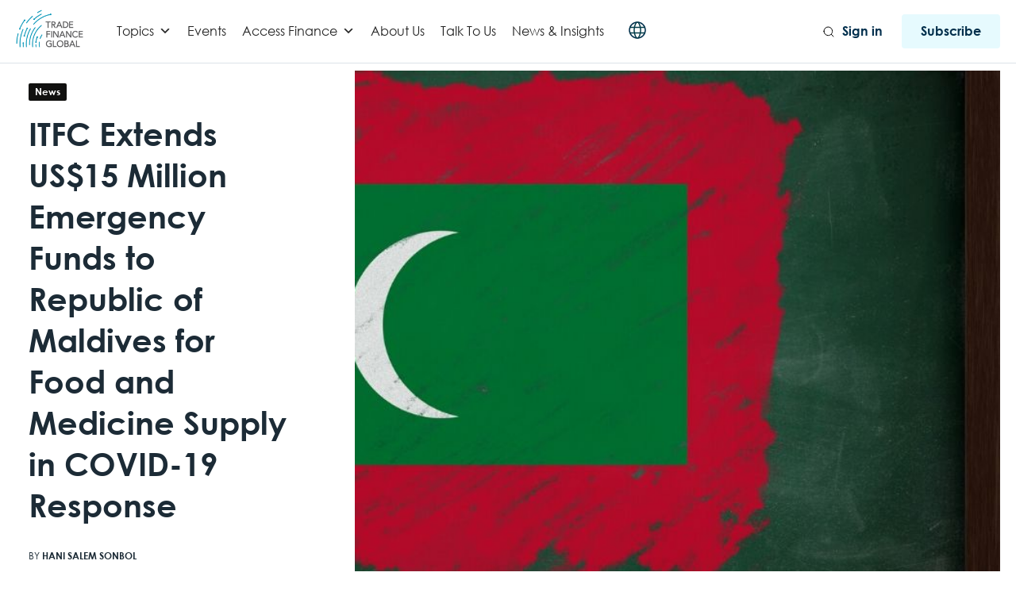

--- FILE ---
content_type: text/html; charset=utf-8
request_url: https://www.google.com/recaptcha/api2/aframe
body_size: 267
content:
<!DOCTYPE HTML><html><head><meta http-equiv="content-type" content="text/html; charset=UTF-8"></head><body><script nonce="ruhlSCP7eh_km0CHEbUW2Q">/** Anti-fraud and anti-abuse applications only. See google.com/recaptcha */ try{var clients={'sodar':'https://pagead2.googlesyndication.com/pagead/sodar?'};window.addEventListener("message",function(a){try{if(a.source===window.parent){var b=JSON.parse(a.data);var c=clients[b['id']];if(c){var d=document.createElement('img');d.src=c+b['params']+'&rc='+(localStorage.getItem("rc::a")?sessionStorage.getItem("rc::b"):"");window.document.body.appendChild(d);sessionStorage.setItem("rc::e",parseInt(sessionStorage.getItem("rc::e")||0)+1);localStorage.setItem("rc::h",'1769464305800');}}}catch(b){}});window.parent.postMessage("_grecaptcha_ready", "*");}catch(b){}</script></body></html>